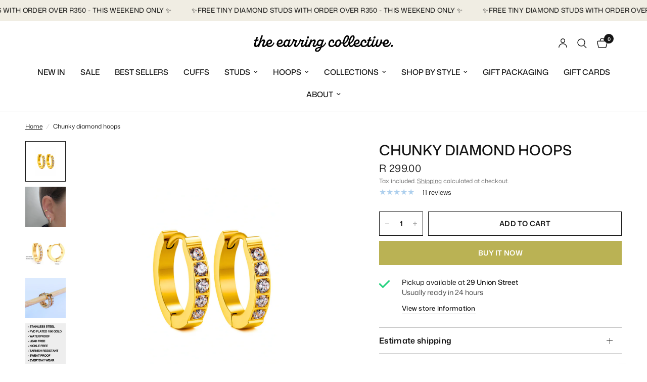

--- FILE ---
content_type: text/css
request_url: https://theearringcollective.com/cdn/shop/t/9/assets/shipping-estimator.css?v=113604898803197664501758031743
body_size: -241
content:
.shipping-estimator{display:block}.shipping-estimator--inner{display:grid;gap:10px;margin-bottom:10px}@media only screen and (min-width: 768px){.shipping-estimator--inner{grid-template-columns:repeat(auto-fit,minmax(10px,1fr))}}.shipping-estimator--inner select,.shipping-estimator--inner input{margin-bottom:0}.shipping-estimator--results{padding-top:30px;font-size:.875rem}.shipping-estimator--results:empty{padding-top:0}.shipping-estimator--results p{margin-bottom:10px;font-weight:var(--font-body-medium-weight, 500)}.shipping-estimator--results ul{margin:0;padding:0;list-style:none}.shipping-estimator .field select,.shipping-estimator .field input{width:100%}.shipping-estimator .field:first-child{grid-column:span 2}
/*# sourceMappingURL=/cdn/shop/t/9/assets/shipping-estimator.css.map?v=113604898803197664501758031743 */


--- FILE ---
content_type: text/javascript
request_url: https://theearringcollective.com/cdn/shop/t/9/assets/remove-all.js?v=58882591294755678581758031743
body_size: -509
content:
if(!customElements.get("remove-all")){class RemoveAll extends HTMLElement{constructor(){super()}connectedCallback(){this.drawer=this.closest("cart-drawer"),this.debouncedOnSubmit=debounce(()=>{this.onSubmitHandler()},200),this.addEventListener("click",this.debouncedOnSubmit.bind(this))}onSubmitHandler(){this.classList.add("loading"),fetch(`${theme.routes.cart_clear_url}.js`,{method:"POST",headers:{"Content-Type":"application/json",Accept:"application/json"},body:JSON.stringify({note:document.getElementById("mini-cart__notes").value})}).then(()=>{this.classList.remove("loading"),this.drawer.refresh()})}}customElements.define("remove-all",RemoveAll)}
//# sourceMappingURL=/cdn/shop/t/9/assets/remove-all.js.map?v=58882591294755678581758031743


--- FILE ---
content_type: text/javascript
request_url: https://theearringcollective.com/cdn/shop/t/9/assets/shipping-estimator.js?v=6047128147807355591758031743
body_size: 132
content:
if(!customElements.get("shipping-estimator")){class ShippingEstimator extends HTMLElement{constructor(){super()}connectedCallback(){this.setupCountries(),this.submitButton=this.querySelector('[type="button"]'),this.submitButton.addEventListener("click",this.estimateShipping.bind(this)),this.results=this.querySelector(".shipping-estimator--results")}async estimateShipping(){const zip=this.querySelector(".shipping-estimator-zip").value,country=this.querySelector(".shipping-estimator-country").value,province=this.querySelector(".shipping-estimator-province").value;this.submitButton.classList.add("loading");const response=await fetch(`${window.theme.routes.cart_url}/prepare_shipping_rates.json?shipping_address[zip]=${zip}&shipping_address[country]=${country}&shipping_address[province]=${province}`,{method:"POST"});if(response.ok){const shippingRates=await this.getShippingRates(zip,country,province);this.formatShippingRates(shippingRates)}else{const jsonError=await response.json();this.formatError(jsonError)}this.submitButton.classList.remove("loading")}async getShippingRates(zip,country,province){const responseText=await(await fetch(`${window.theme.routes.cart_url}/async_shipping_rates.json?shipping_address[zip]=${zip}&shipping_address[country]=${country}&shipping_address[province]=${province}`)).text();return responseText==="null"?this.getShippingRates(zip,country,province):JSON.parse(responseText).shipping_rates}formatShippingRates(shippingRates){let formattedShippingRates="",answer="",format=window.theme.settings.money_with_currency_format||"${{amount}}";shippingRates.forEach(shippingRate=>{formattedShippingRates+=`<li>${shippingRate.presentment_name}: ${formatMoney(parseFloat(shippingRate.price)*100,format)}</li>`}),shippingRates.length===0?answer=window.theme.strings.shippingEstimatorNoResults:shippingRates.length===1?answer=window.theme.strings.shippingEstimatorOneResult:answer=window.theme.strings.shippingEstimatorMultipleResults;const html=`
        <p>${answer}</p>
        ${formattedShippingRates===""?"":`<ul>${formattedShippingRates}</ul>`}
      `;this.results.innerHTML="",this.results.insertAdjacentHTML("beforeend",html)}formatError(errors){let formattedShippingRates="";Object.keys(errors).forEach(errorKey=>{formattedShippingRates+=`<li>${errorKey} ${errors[errorKey]}</li>`});const html=`
        <p>${window.theme.strings.shippingEstimatorError}</p>
        <ul>${formattedShippingRates}</ul>
      `;this.results.innerHTML="",this.results.insertAdjacentHTML("beforeend",html)}setupCountries(){if(Shopify&&Shopify.CountryProvinceSelector){let formId=this.dataset.formId;new Shopify.CountryProvinceSelector(`shipping-estimator-country-${formId}`,`shipping-estimator-province-${formId}`,{hideElement:`shipping-estimator-province-wrapper-${formId}`})}}}customElements.define("shipping-estimator",ShippingEstimator)}
//# sourceMappingURL=/cdn/shop/t/9/assets/shipping-estimator.js.map?v=6047128147807355591758031743
